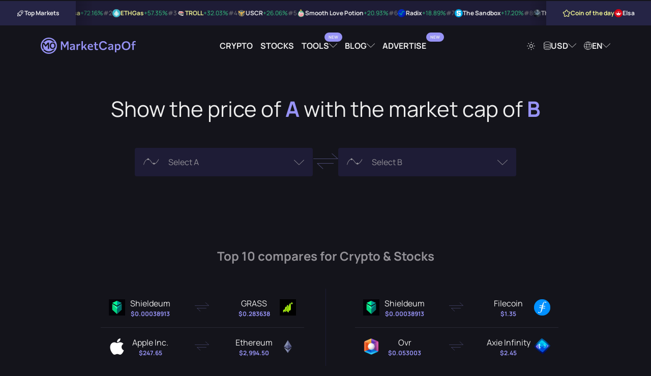

--- FILE ---
content_type: text/html; charset=UTF-8
request_url: https://marketcapof.com/
body_size: 10741
content:
<!DOCTYPE html>
<html lang="en" data-theme="theme-dark">
<head>
    <meta charset="UTF-8">
    <title>MarketCapOf | Crypto & Stocks Market Cap Calculator</title>
    <script type="3bc20c570c795ad6bb35d169-text/javascript">
        (function() {
            var theme = document.documentElement.getAttribute("data-theme");
            if (!theme) {
                theme = document.cookie.match(/(?:^|; )theme=([^;]+)/);
                theme = theme ? theme[1] : "theme-dark";
                document.documentElement.setAttribute("data-theme", theme);
            }
        })();
    </script>
            <meta id="page_meta_description" name="description" content="Compare cryptocurrencies and stocks by market capitalization and find out their potential prices as well as other important stats.">
                <link rel="canonical" href="https://marketcapof.com/">
                <link rel="alternate" hreflang="de" href="https://marketcapof.com/de/"/>
            <link rel="alternate" hreflang="el" href="https://marketcapof.com/el/"/>
            <link rel="alternate" hreflang="en" href="https://marketcapof.com/"/>
            <link rel="alternate" hreflang="es" href="https://marketcapof.com/es/"/>
            <link rel="alternate" hreflang="fr" href="https://marketcapof.com/fr/"/>
            <link rel="alternate" hreflang="hi" href="https://marketcapof.com/hi/"/>
            <link rel="alternate" hreflang="hu" href="https://marketcapof.com/hu/"/>
            <link rel="alternate" hreflang="id" href="https://marketcapof.com/id/"/>
            <link rel="alternate" hreflang="it" href="https://marketcapof.com/it/"/>
            <link rel="alternate" hreflang="ja" href="https://marketcapof.com/ja/"/>
            <link rel="alternate" hreflang="ko" href="https://marketcapof.com/ko/"/>
            <link rel="alternate" hreflang="ms" href="https://marketcapof.com/ms/"/>
            <link rel="alternate" hreflang="nl" href="https://marketcapof.com/nl/"/>
            <link rel="alternate" hreflang="no" href="https://marketcapof.com/no/"/>
            <link rel="alternate" hreflang="pl" href="https://marketcapof.com/pl/"/>
            <link rel="alternate" hreflang="pt" href="https://marketcapof.com/pt/"/>
            <link rel="alternate" hreflang="ro" href="https://marketcapof.com/ro/"/>
            <link rel="alternate" hreflang="ru" href="https://marketcapof.com/ru/"/>
            <link rel="alternate" hreflang="sv" href="https://marketcapof.com/sv/"/>
            <link rel="alternate" hreflang="th" href="https://marketcapof.com/th/"/>
            <link rel="alternate" hreflang="tr" href="https://marketcapof.com/tr/"/>
            <link rel="alternate" hreflang="vi" href="https://marketcapof.com/vi/"/>
            <link rel="alternate" hreflang="x-default" href="https://marketcapof.com/"/>
        <meta id="page_meta_og_title" property="og:title" content="MarketCapOf | Crypto & Stocks Market Cap Calculator">
            <meta id="page_meta_og_description" property="og:description" content="Compare cryptocurrencies and stocks by market capitalization and find out their potential prices as well as other important stats.">
        <meta property="og:image" content="https://marketcapof.com/assets/images/marketcapof-cover.jpg">
    <meta property="og:image:type" content="image/png" data-rh="true">
    <meta property="og:image:width" content="800" data-rh="true">
    <meta property="og:image:height" content="418" data-rh="true">
    <meta property="og:site_name" content="MarketCapOf">
    <meta property="og:type" content="website">
    <meta name="twitter:card" content="summary_large_image">
    <meta name="twitter:site" content="@MarketCapOf">
    <meta name="twitter:creator" content="@MarketCapOf">
    <meta id="page_meta_og_url" property="og:url" content="https://marketcapof.com/">
    <base href="https://marketcapof.com/">
    <link rel="preconnect" href="https://cdn.marketcapof.com" />
    <link rel="preconnect" href="https://cdn-cookieyes.com" />
    <link rel="preload" href="/assets/fonts/manrope/manrope-v13-latin-regular.woff2" as="font" type="font/woff2">
    <link rel="preload" href="/assets/fonts/manrope/manrope-v13-latin-700.woff2" as="font" type="font/woff2">
    <link rel="preload" href="/assets/fonts/icons/fonts/icons.woff2" as="font" type="font/woff2">
    <link rel="preload" href="assets/css/style.css" as="style" />
    <meta name="color-scheme" content="dark light">
    <meta name="viewport" content="width=device-width, initial-scale=1, shrink-to-fit=no, viewport-fit=cover">
    <link rel="icon shortcut" href="assets/images/favicon.png" type="image/png">
    <link rel="apple-touch-icon" href="assets/images/favicon.png">
    <link rel="stylesheet" href="assets/css/style.css?v=1.3" type="text/css"/>
    <script id="cookieyes" type="3bc20c570c795ad6bb35d169-text/javascript" src="https://cdn-cookieyes.com/client_data/42f63a18997f55143ade6f6e/script.js"></script>
<!--    <script async src="assets/js/prebid.js?ver=1.23a"></script>-->
    <script type="3bc20c570c795ad6bb35d169-text/javascript">
        (function() {
            const script = document.createElement('script');
            script.src = 'https://cdn.adx.ws/scripts/loader.js?timestamp=' + new Date().getTime();
            script.async = true;
            document.head.appendChild(script);
        })();
    </script>
    <!-- Google Tag Manager -->
    <script type="3bc20c570c795ad6bb35d169-text/javascript">(function(w,d,s,l,i){w[l]=w[l]||[];w[l].push({'gtm.start':
                new Date().getTime(),event:'gtm.js'});var f=d.getElementsByTagName(s)[0],
            j=d.createElement(s),dl=l!='dataLayer'?'&l='+l:'';j.async=true;j.src=
            'https://www.googletagmanager.com/gtm.js?id='+i+dl;f.parentNode.insertBefore(j,f);
        })(window,document,'script','dataLayer','GTM-NQQBZVV');</script>
    <!-- End Google Tag Manager -->
<!--    <script type="text/javascript">-->
<!--        function renderAllAdUnits() {-->
<!--            var winners=pbjs.getHighestCpmBids();-->
<!--            for (var i = 0; i < winners.length; i++) {-->
<!--                renderOne(winners[i]);-->
<!--            }-->
<!--        }-->
<!--        function renderOne(winningBid) {-->
<!--            if (winningBid && winningBid.adId) {-->
<!--                var div = document.getElementById(winningBid.adUnitCode);-->
<!--                if (div) {-->
<!--                    const iframe = document.createElement('iframe');-->
<!--                    iframe.scrolling = 'no';-->
<!--                    iframe.frameBorder = '0';-->
<!--                    iframe.marginHeight = '0';-->
<!--                    iframe.marginHeight = '0';-->
<!--                    iframe.name = `prebid_ads_iframe_${winningBid.adUnitCode}`;-->
<!--                    iframe.title = '3rd party ad content';-->
<!--                    iframe.sandbox.add(-->
<!--                        'allow-forms',-->
<!--                        'allow-popups',-->
<!--                        'allow-popups-to-escape-sandbox',-->
<!--                        'allow-same-origin',-->
<!--                        'allow-scripts',-->
<!--                        'allow-top-navigation-by-user-activation'-->
<!--                    );-->
<!--                    iframe.setAttribute('aria-label', 'Advertisment');-->
<!--                    iframe.style.setProperty('border', '0');-->
<!--                    iframe.style.setProperty('margin', '0');-->
<!--                    iframe.style.setProperty('overflow', 'hidden');-->
<!--                    div.innerHTML = "";-->
<!--                    div.appendChild(iframe);-->
<!--                    const iframeDoc = iframe.contentWindow.document;-->
<!--                    const normalizeCss = `/*! normalize.css v8.0.1 | MIT License | github.com/necolas/normalize.css */button,hr,input{overflow:visible}progress,sub,sup{vertical-align:baseline}[type=checkbox],[type=radio],legend{box-sizing:border-box;padding:0}html{line-height:1.15;-webkit-text-size-adjust:100%}body{margin:0}details,main{display:block}h1{font-size:2em;margin:.67em 0}hr{box-sizing:content-box;height:0}code,kbd,pre,samp{font-family:monospace,monospace;font-size:1em}a{background-color:transparent}abbr[title]{border-bottom:none;text-decoration:underline;text-decoration:underline dotted}b,strong{font-weight:bolder}small{font-size:80%}sub,sup{font-size:75%;line-height:0;position:relative}sub{bottom:-.25em}sup{top:-.5em}img{border-style:none}button,input,optgroup,select,textarea{font-family:inherit;font-size:100%;line-height:1.15;margin:0}button,select{text-transform:none}[type=button],[type=reset],[type=submit],button{-webkit-appearance:button}[type=button]::-moz-focus-inner,[type=reset]::-moz-focus-inner,[type=submit]::-moz-focus-inner,button::-moz-focus-inner{border-style:none;padding:0}[type=button]:-moz-focusring,[type=reset]:-moz-focusring,[type=submit]:-moz-focusring,button:-moz-focusring{outline:ButtonText dotted 1px}fieldset{padding:.35em .75em .625em}legend{color:inherit;display:table;max-width:100%;white-space:normal}textarea{overflow:auto}[type=number]::-webkit-inner-spin-button,[type=number]::-webkit-outer-spin-button{height:auto}[type=search]{-webkit-appearance:textfield;outline-offset:-2px}[type=search]::-webkit-search-decoration{-webkit-appearance:none}::-webkit-file-upload-button{-webkit-appearance:button;font:inherit}summary{display:list-item}[hidden],template{display:none}`;-->
<!--                    pbjs.renderAd(iframeDoc, winningBid.adId);-->
<!--                    setTimeout(() => {-->
<!--                        try {-->
<!--                            const iframeStyle = iframeDoc.createElement('style');-->
<!--                            iframeStyle.appendChild(iframeDoc.createTextNode(normalizeCss));-->
<!--                            iframeDoc.head.appendChild(iframeStyle);-->
<!--                        } catch (e) {-->
<!--                            console.warn("Failed to append style:", e);-->
<!--                        }-->
<!--                    }, 50);-->
<!--                }-->
<!--            }-->
<!--        }-->
<!---->
<!--        var pbjs = pbjs || {};-->
<!--        pbjs.que = pbjs.que || [];-->
<!--        function pbjsexec(){-->
<!--            const isMobile = window.innerWidth < 768;-->
<!--            const hypelab_header_bidder_logic = isMobile-->
<!--                ? {-->
<!--                    bidder: 'hypelab',-->
<!--                    labelAny: ['hypelab_mobile'],-->
<!--                    params: {-->
<!--                        property_slug: 'afc9821675',-->
<!--                        placement_slug: '998176304b'-->
<!--                    }-->
<!--                }-->
<!--                : {-->
<!--                    bidder: 'hypelab',-->
<!--                    labelAny: ['hypelab_desktop'],-->
<!--                    params: {-->
<!--                        property_slug: 'afc9821675',-->
<!--                        placement_slug: '335ccb733e'-->
<!--                    }-->
<!--                };-->
<!--            const hypelab_bottom_bidder_logic = isMobile-->
<!--                ? {-->
<!--                    bidder: 'hypelab',-->
<!--                    labelAny: ['hypelab_mobile'],-->
<!--                    params: {-->
<!--                        property_slug: 'afc9821675',-->
<!--                        placement_slug: '86eee6dae4'-->
<!--                    }-->
<!--                }-->
<!--                : {-->
<!--                    bidder: 'hypelab',-->
<!--                    labelAny: ['hypelab_desktop'],-->
<!--                    params: {-->
<!--                        property_slug: 'afc9821675',-->
<!--                        placement_slug: '6918e6da39'-->
<!--                    }-->
<!--                }  ;-->
<!--            pbjs.que.push(function() {-->
<!--                pbjs.addAdUnits([-->
<!--                    {-->
<!--                        code: 'sevio-5d0ad807-f974-4620-9068-b06a6cab5680',-->
<!--                        mediaTypes: {-->
<!--                            banner: {-->
<!--                                sizes: [[970, 90], [728, 90], [320, 100]],-->
<!--                                sizeConfig: [-->
<!--                                    { minViewPort: [0, 0], sizes: [[320, 100]]},-->
<!--                                    { minViewPort: [768, 0], sizes: isMobile ? [[320, 100]] : [[728, 90]] },-->
<!--                                    { minViewPort: [1200, 0], sizes: [[970, 90],[728, 90]] },-->
<!--                                    { minViewPort: [1600, 0], sizes: [[970, 90], [728, 90]] }-->
<!--                                ],-->
<!--                            }-->
<!--                        },-->
<!--                        bids: [-->
<!--                            // {-->
<!--                            //     bidder: 'coinzilla',-->
<!--                            //     params: {-->
<!--                            //         placementId: "227618d271541baa988"-->
<!--                            //     }-->
<!--                            // },-->
<!--                            {-->
<!--                                bidder: 'sevio',-->
<!--                                params: {-->
<!--                                    zone: '5d0ad807-f974-4620-9068-b06a6cab5680'-->
<!--                                }-->
<!--                            },-->
<!--                            {-->
<!--                                bidder: 'adf',-->
<!--                                params: {-->
<!--                                    mid: 2011062-->
<!--                                }-->
<!--                            }, {-->
<!--                                bidder: 'amx',-->
<!--                                params: {-->
<!--                                    tagId: 'oPnGfJ7Ql'-->
<!--                                }-->
<!--                            }, {-->
<!--                                bidder: 'equativ',-->
<!--                                params: {-->
<!--                                    networkId: 5033,-->
<!--                                }-->
<!--                            }-->
<!--                            ,{-->
<!--                                bidder: 'pubmatic',-->
<!--                                params: {-->
<!--                                    publisherId: '164776',-->
<!--                                }-->
<!--                            }, {-->
<!--                                bidder: 'adyoulike',-->
<!--                                params: {-->
<!--                                    placement: '1326141f55297267f39205c209244679'-->
<!--                                }-->
<!--                            },-->
<!--                            hypelab_header_bidder_logic-->
<!--                        ]-->
<!--                    },-->
<!--                    // {-->
<!--                    //     code: 'sevio-6bfdf0c9-e12f-4b44-b755-ca2b18a3c350',-->
<!--                    //     mediaTypes: {-->
<!--                    //         banner: {-->
<!--                    //             sizes: [[728, 90], [970, 90], [320, 100]],-->
<!--                    //             sizeConfig: [-->
<!--                    //                 { minViewPort: [0, 0], sizes: [[320, 100]]},-->
<!--                    //                 { minViewPort: [768, 0], sizes: isMobile ? [[320, 100]] : [[728, 90]] },-->
<!--                    //                 { minViewPort: [1200, 0], sizes: [[728, 90],[970, 90]] },-->
<!--                    //                 { minViewPort: [1600, 0], sizes: [[728, 90],[970, 90]] }-->
<!--                    //             ],-->
<!--                    //         }-->
<!--                    //     },-->
<!--                    //     bids: [-->
<!--                    //         // {-->
<!--                    //         //     bidder: 'coinzilla',-->
<!--                    //         //     params: {-->
<!--                    //         //         placementId: "227618d271541baa988"-->
<!--                    //         //     }-->
<!--                    //         // },-->
<!--                    //         {-->
<!--                    //             bidder: 'sevio',-->
<!--                    //             params: {-->
<!--                    //                 zone: '6bfdf0c9-e12f-4b44-b755-ca2b18a3c350'-->
<!--                    //             }-->
<!--                    //         },-->
<!--                    //         {-->
<!--                    //             bidder: 'adf',-->
<!--                    //             params: {-->
<!--                    //                 mid: 2011062-->
<!--                    //             }-->
<!--                    //         }, {-->
<!--                    //             bidder: 'amx',-->
<!--                    //             params: {-->
<!--                    //                 tagId: 'oPnGfJ7Ql'-->
<!--                    //             }-->
<!--                    //         }, {-->
<!--                    //             bidder: 'equativ',-->
<!--                    //             params: {-->
<!--                    //                 networkId: 5033,-->
<!--                    //             }-->
<!--                    //         }-->
<!--                    //         ,{-->
<!--                    //             bidder: 'pubmatic',-->
<!--                    //             params: {-->
<!--                    //                 publisherId: '164776',-->
<!--                    //             }-->
<!--                    //         }, {-->
<!--                    //             bidder: 'adyoulike',-->
<!--                    //             params: {-->
<!--                    //                 placement: '1326141f55297267f39205c209244679'-->
<!--                    //             }-->
<!--                    //         },-->
<!--                    //         hypelab_bottom_bidder_logic-->
<!--                    //     ]-->
<!--                    // },-->
<!--                    {-->
<!--                        code: 'sevio-628a09d5-d62a-4165-a022-19b1ff514186',-->
<!--                        mediaTypes: {-->
<!--                            banner: {-->
<!--                                sizes: [[300, 250],[320,100]]-->
<!--                            }-->
<!--                        },-->
<!--                        bids: [-->
<!--                            // {-->
<!--                            //     bidder: 'coinzilla',-->
<!--                            //     params: {-->
<!--                            //         placementId: "227618d271541baa988"-->
<!--                            //     }-->
<!--                            // },-->
<!--                            {-->
<!--                                bidder: 'sevio',-->
<!--                                params: {-->
<!--                                    zone: '628a09d5-d62a-4165-a022-19b1ff514186'-->
<!--                                }-->
<!--                            },-->
<!--                            {-->
<!--                                bidder: 'adf',-->
<!--                                params: {-->
<!--                                    mid: 2134438-->
<!--                                }-->
<!--                            }, {-->
<!--                                bidder: 'amx',-->
<!--                                params: {-->
<!--                                    tagId: 'oPnGfJ7Ql'-->
<!--                                }-->
<!--                            }, {-->
<!--                                bidder: 'equativ',-->
<!--                                params: {-->
<!--                                    networkId: 5033,-->
<!--                                }-->
<!--                            }-->
<!--                            ,{-->
<!--                                bidder: 'pubmatic',-->
<!--                                params: {-->
<!--                                    publisherId: '164776',-->
<!--                                }-->
<!--                            }, {-->
<!--                                bidder: 'adyoulike',-->
<!--                                params: {-->
<!--                                    placement: '1326141f55297267f39205c209244679'-->
<!--                                }-->
<!--                            },-->
<!--                            {-->
<!--                                bidder: 'hypelab',-->
<!--                                params: {-->
<!--                                    property_slug: 'afc9821675',-->
<!--                                    placement_slug: '286648bfe7'-->
<!--                                }-->
<!--                            }-->
<!--                        ]-->
<!--                    },-->
<!--                ]);-->
<!--                pbjs.bidderSettings = {-->
<!--                    equativ: {-->
<!--                        storageAllowed: true,-->
<!--                    },-->
<!--                    amx: {-->
<!--                        storageAllowed: true,-->
<!--                    },-->
<!--                };-->
<!--                pbjs.setConfig({-->
<!--                    consentManagement: {-->
<!--                        gdpr: {-->
<!--                            cmpApi: 'iab',-->
<!--                            timeout: 10000,-->
<!--                            actionTimeout: 10000,-->
<!--                            defaultGdprScope: false-->
<!--                        }-->
<!--                    },-->
<!--                    userSync: {-->
<!--                        userIds: [-->
<!--                            {-->
<!--                                name: 'id5Id',-->
<!--                                params: {-->
<!--                                    partner: 1741,-->
<!--                                    externalModuleUrl: "https://cdn.id5-sync.com/api/1.0/id5PrebidModule.js"-->
<!--                                },-->
<!--                                storage: {-->
<!--                                    type: 'html5',-->
<!--                                    name: 'id5id',-->
<!--                                    expires: 90,-->
<!--                                    refreshInSeconds: 7200-->
<!--                                },-->
<!--                            },-->
<!--                            {-->
<!--                                name: "amxId",-->
<!--                                storage: {-->
<!--                                    name: "amxId",-->
<!--                                    type: "html5",-->
<!--                                    expires: 14,-->
<!--                                },-->
<!--                                params: {-->
<!--                                    tagId: "6gJ1cVPXy",-->
<!--                                },-->
<!--                            },-->
<!--                            {-->
<!--                                name: "pubmaticId",-->
<!--                                params: {-->
<!--                                    publisherId: 164776-->
<!--                                },-->
<!--                                storage: {-->
<!--                                    name: "pubmaticId",-->
<!--                                    type: "html5",-->
<!--                                    expires: 30,-->
<!--                                    refreshInSeconds: 86400-->
<!--                                },-->
<!--                            },-->
<!--                            {-->
<!--                                name: "criteo",-->
<!--                            },-->
<!--                            {-->
<!--                                name: "sharedId",-->
<!--                                storage: {-->
<!--                                    name: "_sharedID",-->
<!--                                    type: "cookie",-->
<!--                                    expires: 30,-->
<!--                                },-->
<!--                            },-->
<!--                            {-->
<!--                                name: 'pairId',-->
<!--                                params: {-->
<!--                                    liveramp: {-->
<!--                                        storageKey: '_lr_pairId'-->
<!--                                    }-->
<!--                                },-->
<!--                            }-->
<!--                        ],-->
<!--                        filterSettings: {-->
<!--                            iframe: {-->
<!--                                bidders: '*',-->
<!--                                filter: 'include'-->
<!--                            },-->
<!--                            image: {-->
<!--                                bidders: '*',-->
<!--                                filter: 'include'-->
<!--                            }-->
<!--                        }-->
<!--                    },-->
<!--                    schain: {-->
<!--                        validation: "strict",-->
<!--                        config: {-->
<!--                            ver: "1.0",-->
<!--                            complete: 1,-->
<!--                            nodes: [-->
<!--                                {-->
<!--                                    asi: "sevio.com",-->
<!--                                    sid: "510f8f3e-1af3-445d-894b-232dbe93c65d",-->
<!--                                    hp: 1-->
<!--                                }-->
<!--                            ]-->
<!--                        }-->
<!--                    },-->
<!--                    sizeConfig: [-->
<!--                        {-->
<!--                            mediaQuery: '(min-width: 768px)',-->
<!--                            sizesSupported: [[728, 90]],-->
<!--                            labels: ['hypelab_desktop']-->
<!--                        }, {-->
<!--                            mediaQuery: '(min-width: 0px) and (max-width: 767px)',-->
<!--                            sizesSupported: [[320, 100]],-->
<!--                            labels: ['hypelab_mobile']-->
<!--                        }-->
<!--                    ],-->
<!--                    useBidCache: true,-->
<!--                    eventHistoryTTL: 300,-->
<!--                    enableTIDs: true-->
<!--                });-->
<!--                pbjs.requestBids({-->
<!--                    timeout: 2000,-->
<!--                    labels: ["hypelab_desktop","hypelab_mobile"],-->
<!--                    bidsBackHandler: renderAllAdUnits-->
<!--                });-->
<!--            });-->
<!--        }-->
<!--        pbjsexec();-->
<!--    </script>-->
<!--    <script async src="https://securepubads.g.doubleclick.net/tag/js/gpt.js" crossorigin="anonymous"></script>-->
<!--    <script>-->
<!--        window.googletag = window.googletag || {cmd: []};-->
<!--        googletag.cmd.push(function() {-->
<!--            googletag.defineSlot('/21773892133/marketcapof', [[960, 90], [970, 66], [950, 90], [930, 180], [728, 90], [320, 100], [970, 90], [320, 50]], 'div-gpt-ad-1761035361546-0').addService(googletag.pubads());-->
<!--            googletag.pubads().enableSingleRequest();-->
<!--            googletag.enableServices();-->
<!--        });-->
<!--    </script>-->
<!--    <script>-->
<!--        window.googletag = window.googletag || {cmd: []};-->
<!--        googletag.cmd.push(function() {-->
<!--            googletag.defineSlot('/21773892133/marketcapof', [[960, 90], [970, 66], [950, 90], [930, 180], [728, 90], [320, 100], [970, 90], [320, 50]], 'div-gpt-ad-1761035361546-1').addService(googletag.pubads());-->
<!--            googletag.pubads().enableSingleRequest();-->
<!--            googletag.enableServices();-->
<!--        });-->
<!--    </script>-->
    <script src="https://analytics.ahrefs.com/analytics.js" data-key="fAtw09Z7+MhMQGtODcmKlw" async type="3bc20c570c795ad6bb35d169-text/javascript"></script>
</head>

<!--<script>-->
<!--var script = document.createElement('script');-->
<!--script.src = 'assets/js/loader.js?rand=' + Math.random().toString(36).substring(2);-->
<!--document.head.appendChild(script);-->
<!--</script>-->

<body class="theme-dark">
<!-- Google Tag Manager (noscript) -->
<noscript><iframe src="https://www.googletagmanager.com/ns.html?id=GTM-NQQBZVV" height="0" width="0" style="display:none;visibility:hidden"></iframe></noscript>
<!-- End Google Tag Manager (noscript) --><div id="wrap__loading"></div>
<section class="header-centered-spot">
    <div class="container">
        <div style="max-width: 980px; width: 100%; display: flex; justify-content: center; height: auto !important;  margin:0 auto;">
            <div class="sevioads" data-zone="5d0ad807-f974-4620-9068-b06a6cab5680"></div>
        </div>
    </div>
</section>
<script type="3bc20c570c795ad6bb35d169-text/javascript">
    window.sevioads = window.sevioads || [];
    var sevioads_preferences = [];
    sevioads_preferences[0] = {};
    sevioads_preferences[0].zone = "5d0ad807-f974-4620-9068-b06a6cab5680";
    sevioads_preferences[0].adType = "banner";
    sevioads_preferences[0].inventoryId = "2787184a-c894-4102-9162-c26cf2941e81";
    sevioads_preferences[0].accountId = "a5e14392-de23-41ce-9b46-5e59d2cf8121";
    sevioads.push(sevioads_preferences);
</script><div class="hypebar">
    <div class="hypebar-aside left">
        <div class="title-wrapper">
            <div class="icon icon-rocket"></div>
            <span class="title">Top Markets</span>
        </div>
    </div>
    <div class="hypebar-markets">
                    <div class="hypebar-markets-item">
                <a href="/crypto/elsa/" class="navigate">
                    <span class="rating">#1</span>
                    <img src="https://cdn.marketcapof.com/images/elsa.png" class="image" alt="Elsa" width="16" height="16"/>
                    <span class="name">Elsa</span>
                                        <span class="value increase">+72.16%</span>
                </a>
            </div>
                    <div class="hypebar-markets-item">
                <a href="/crypto/ethgas-2/" class="navigate">
                    <span class="rating">#2</span>
                    <img src="https://cdn.marketcapof.com/images/ethgas-2.png" class="image" alt="ETHGas" width="16" height="16"/>
                    <span class="name">ETHGas</span>
                                        <span class="value increase">+57.35%</span>
                </a>
            </div>
                    <div class="hypebar-markets-item">
                <a href="/crypto/troll-2/" class="navigate">
                    <span class="rating">#3</span>
                    <img src="https://cdn.marketcapof.com/images/troll-2.png" class="image" alt="TROLL" width="16" height="16"/>
                    <span class="name">TROLL</span>
                                        <span class="value increase">+32.03%</span>
                </a>
            </div>
                    <div class="hypebar-markets-item">
                <a href="/crypto/uscr/" class="navigate">
                    <span class="rating">#4</span>
                    <img src="https://cdn.marketcapof.com/images/uscr.png" class="image" alt="USCR" width="16" height="16"/>
                    <span class="name">USCR</span>
                                        <span class="value increase">+26.06%</span>
                </a>
            </div>
                    <div class="hypebar-markets-item">
                <a href="/crypto/smooth-love-potion/" class="navigate">
                    <span class="rating">#5</span>
                    <img src="https://cdn.marketcapof.com/images/smooth-love-potion.png" class="image" alt="Smooth Love Potion" width="16" height="16"/>
                    <span class="name">Smooth Love Potion</span>
                                        <span class="value increase">+20.93%</span>
                </a>
            </div>
                    <div class="hypebar-markets-item">
                <a href="/crypto/radix/" class="navigate">
                    <span class="rating">#6</span>
                    <img src="https://cdn.marketcapof.com/images/radix.png" class="image" alt="Radix" width="16" height="16"/>
                    <span class="name">Radix</span>
                                        <span class="value increase">+18.89%</span>
                </a>
            </div>
                    <div class="hypebar-markets-item">
                <a href="/crypto/the-sandbox/" class="navigate">
                    <span class="rating">#7</span>
                    <img src="https://cdn.marketcapof.com/images/the-sandbox.png" class="image" alt="The Sandbox" width="16" height="16"/>
                    <span class="name">The Sandbox</span>
                                        <span class="value increase">+17.20%</span>
                </a>
            </div>
                    <div class="hypebar-markets-item">
                <a href="/crypto/the-white-whale/" class="navigate">
                    <span class="rating">#8</span>
                    <img src="https://cdn.marketcapof.com/images/the-white-whale.png" class="image" alt="The White Whale" width="16" height="16"/>
                    <span class="name">The White Whale</span>
                                        <span class="value increase">+15.60%</span>
                </a>
            </div>
                    <div class="hypebar-markets-item">
                <a href="/crypto/aura-on-sol/" class="navigate">
                    <span class="rating">#9</span>
                    <img src="https://cdn.marketcapof.com/images/aura-on-sol.png" class="image" alt="aura" width="16" height="16"/>
                    <span class="name">aura</span>
                                        <span class="value increase">+11.04%</span>
                </a>
            </div>
                    <div class="hypebar-markets-item">
                <a href="/crypto/xyo-network/" class="navigate">
                    <span class="rating">#10</span>
                    <img src="https://cdn.marketcapof.com/images/xyo-network.png" class="image" alt="XYO Network" width="16" height="16"/>
                    <span class="name">XYO Network</span>
                                        <span class="value increase">+10.90%</span>
                </a>
            </div>
            </div>
    <div class="hypebar-aside right">
        <div class="title-wrapper special">
            <span class="icon icon-star"></span>
            <span class="title">Coin of the day</span>
        </div>
        <div class="coin">
            <a href="/crypto/elsa/" class="navigate">
            <img src="https://cdn.marketcapof.com/images/elsa.png" class="image"
                 alt="Elsa" width="16" height="16"/>
            <span>Elsa</span>
            </a>
        </div>
    </div>
</div>
<!--<div id="sponsored-header" class="sponsored-header"></div>-->
<script id="template__sponsored-header" type="text/html">
<!--    <div style="max-width: 970px; width: 100%; display: flex; height: 100px !important; overflow: hidden; justify-content: center; align-items: center;">-->
<!--        <div id="sevio-5d0ad807-f974-4620-9068-b06a6cab5680"></div>-->
<!--    </div>-->
</script>
<header class="header-wrapper" id="main-header">
    <div class="container full-width">
        <div class="logo-wrapper">
            <a href="/" aria-label="Marketcapof">
                <div class="logo"></div>
            </a>
        </div>
        <div class="navigation-wrapper desktop-navigation">
            <ul class="navigation">
                <li class="nav-item"><a href="/crypto/"
                                        class="nav-link navigate">Crypto</a></li>
                <li class="nav-item"><a href="/stocks/"
                                        class="nav-link navigate">Stocks</a></li>
                <li class="nav-item dropdown-container dropdown-container-header">
                    <a href="#" class="nav-link dropdown has-label-dropdown" rel="noopener nofollow" data-label="New">
                        Tools                    </a>
                    <div class="dropdown-wrapper dropdown-wrapper-columns">
                        <div class="dropdown-wrapper-center">
                            <ul class="navigation">
                                <li class="nav-item">
                                    <a href="/roi-calculator/"
                                       class="nav-link">
                                        <span class="icon icon-badge-percent"></span>
                                        ROI Calculator</a>
                                    <span class="description">Compare which coin was most profitable to invest.</span>
                                </li>
                                <li class="nav-item">
                                    <a href="/crypto-calculator/"
                                       class="nav-link  has-label" data-label="New">
                                        <span class="icon icon-calculator"></span>
                                        Crypto Profit Calculator                                    </a>
                                    <span class="description">Quick profit estimates for your crypto trades.</span>
                                </li>
                            </ul>
                        </div>
                    </div>
                </li>

                <li class="nav-item dropdown-container dropdown-container-header">
                    <a href="#" class="nav-link dropdown" rel="noopener nofollow">
                        Blog                    </a>
                    <div class="dropdown-wrapper dropdown-wrapper-columns">
                        <div class="dropdown-wrapper-left">
                            <h6 class="title">Article Categories</h6>
                            <ul class="navigation">
                                <li class="nav-item">
                                    <a href="https://marketcapof.com/blog/"
                                       class="nav-link">Latest News</a>
                                </li>
                                <li class="nav-item">
                                    <a href="https://marketcapof.com/blog/category/markets/"
                                       class="nav-link">Markets</a>
                                </li>
                                <li class="nav-item">
                                    <a href="https://marketcapof.com/blog/category/finance/"
                                       class="nav-link">Finance</a>
                                </li>
                                <li class="nav-item">
                                    <a href="https://marketcapof.com/blog/category/technology/"
                                       class="nav-link">Technology</a>
                                </li>
                                <li class="nav-item">
                                    <a href="https://marketcapof.com/blog/category/learn/"
                                       class="nav-link">Learn</a>
                                </li>
                            </ul>
                        </div>
                        <div class="dropdown-wrapper-right">
                            <h6 class="title">Featured Post</h6>
                            <div class="post">
                                <div class="post-image">
                                    <a href="https://marketcapof.com/blog/crypto-market-cap/">
                                        <img src="assets/images/blog/what-is-market-cap-in-crypto-v1.png" alt=""
                                             width="1024" height="1024">
                                    </a>
                                </div>
                                <div class="post-wrapper">
                                    <a href="https://marketcapof.com/blog/crypto-market-cap/" class="post-title">
                                        <h2 class="post-title-element">Crypto Market Cap Explained: What It Is and Why It Matters</h2>
                                    </a>
                                    <a href="https://marketcapof.com/blog/crypto-market-cap/"
                                       class="post-share-link">
                                        Read More                                        <span class="icon icon-arrow-right"></span>
                                    </a>
                                </div>
                            </div>
                        </div>
                    </div>
                </li>
                <li class="nav-item"><a target="_blank" href="https://advertise.marketcapof.com" class="nav-link has-label" data-label="New">Advertise</a></li>
            </ul>
        </div>
        <div class="settings-wrapper desktop-navigation">
            <ul class="navigation">
                <li class="nav-item">
                    <a href="#" class="nav-link theme-switch" rel="noopener nofollow"><span
                                class="icon icon-sun"></span></a>
                </li>
                <li class="nav-item dropdown-container">
                    <a href="#" class="nav-link dropdown search-action load-data" data-loaded="0"
                       rel="noopener nofollow"><span class="icon icon-currency"></span> <span
                                class="selection--currency">USD</span></a>
                    <div class="dropdown-wrapper">
                        <div class="input-wrapper search-input-wrapper">
                            <input type="text" class="input-control search-input search"
                                   data-target="#currencies_results" data-type="currency"
                                   placeholder="Search">
                            <span class="icon icon-search"></span>
                        </div>
                        <div class="results" id="currencies_results">
                            <div class="loading"><span class="icon icon-loading icon-pulse"></span></div>
                        </div>
                    </div>
                </li>
                <li class="nav-item dropdown-container">
                    <a href="#" class="nav-link dropdown search-action load-data" data-loaded="0"
                       rel="noopener nofollow"><span class="icon icon-language"></span> <span
                                class="selection--language" id="selected--language"
                                data-current="en">EN</span></a>
                    <div class="dropdown-wrapper">
                        <div class="input-wrapper search-input-wrapper">
                            <input type="text" class="input-control search-input search"
                                   data-target="#languages_results" data-type="language"
                                   data-uri=""
                                   placeholder="Search">
                            <span class="icon icon-search"></span>
                        </div>
                        <div class="results" id="languages_results">
                            <div class="loading"><span class="icon icon-loading icon-pulse"></span></div>
                        </div>
                    </div>
                </li>
            </ul>
        </div>
        <ul class="navigation mobile-navigation">
            <li class="nav-item">
                <a href="#" class="nav-link theme-switch" rel="noopener nofollow"><span
                            class="icon icon-sun"></span></a>
            </li>
            <li class="nav-item dropdown-container">
                <a href="#" class="nav-link dropdown menu-icon" rel="noopener nofollow" aria-label="Menu"><span
                            class="icon icon-menu-line top-line"></span><span
                            class="icon icon-menu-line bottom-line"></span></a>
                <div class="dropdown-wrapper">
                    <ul class="dropdown-menu">
                        <li class="nav-item"><a href="/crypto/"
                                                class="nav-link navigate">Crypto</a></li>
                        <li class="nav-item"><a href="/stocks/"
                                                class="nav-link navigate">Stocks</a></li>
                        <li class="nav-item dropdown-container">
                            <a href="#" class="nav-link dropdown-sub-menu" rel="noopener nofollow">
                                Tools                            </a>
                            <div class="sub-menu">
                                <div class="dropdown-wrapper-center">
                                    <ul class="navigation">
                                        <li class="nav-item">
                                            <a href="/roi-calculator/"
                                               class="nav-link">
                                                <span class="icon icon-badge-percent"></span>
                                                ROI Calculator</a>
                                            <span class="description">Compare which coin was most profitable to invest.</span>
                                        </li>
                                        <li class="nav-item">
                                            <a href="/crypto-calculator/"
                                               class="nav-link  has-label" data-label="New">
                                                <span class="icon icon-calculator"></span>
                                                Crypto Profit Calculator                                            </a>
                                            <span class="description">Quick profit estimates for your crypto trades.</span>
                                        </li>
                                    </ul>
                                </div>
                            </div>
                        </li>
                        <li class="nav-item dropdown-container">
                            <a href="#" class="nav-link dropdown-sub-menu" rel="noopener nofollow">
                                Blog                            </a>
                            <div class="sub-menu">
                                <h6 class="title">Article Categories</h6>
                                <ul class="navigation">
                                    <li class="nav-item">
                                        <a href="https://marketcapof.com/blog/"
                                           class="nav-link">Latest News</a>
                                    </li>
                                    <li class="nav-item">
                                        <a href="https://marketcapof.com/blog/category/markets/"
                                           class="nav-link">Markets</a>
                                    </li>
                                    <li class="nav-item">
                                        <a href="https://marketcapof.com/blog/category/finance/"
                                           class="nav-link">Finance</a>
                                    </li>
                                    <li class="nav-item">
                                        <a href="https://marketcapof.com/blog/category/technology/"
                                           class="nav-link">Technology</a>
                                    </li>
                                    <li class="nav-item">
                                        <a href="https://marketcapof.com/blog/category/learn/"
                                           class="nav-link">Learn</a>
                                    </li>
                                </ul>
                            </div>
                        </li>
                        <li class="nav-item"><a target="_blank" href="https://advertise.marketcapof.com" class="nav-link has-label" data-label="New">Advertise</a></li>
                    </ul>
                </div>
            </li>
        </ul>
    </div>
</header><div id="view">
    <section class="comparison-wrapper">
    <div class="container">
        <div class="wrapper">
            <div class="section-title-wrapper">
                <h1 class="title">Show the price of <span class='colored'>A</span> with the market cap of <span class='colored'>B</span></h1>
            </div>
            <div class="comparison-form-wrapper">
                <div class="comparison-input dropdown-container">
                    <div id="a_selection" class="d-flex align-center selection  ">
                        <span class="icon icon-chart icon-pre"></span>
                        <input class="input-control search-input dropdown prevent-clickable search load-data" data-loaded="0" id="a_search" data-target="#a_crypto_results" data-type="crypto" data-dropdown="#a_selection_dropdown" placeholder="Select A" />
                        <span class="icon icon-caret icon-after"></span>
                    </div>
                                        <div id="a_selected" class="hidden dropdown selection"></div>
                                        <div class="dropdown-wrapper" id="a_selection_dropdown">
                        <div class="navigation-wrapper">
                            <ul class="navigation">
                                <li class="nav-item">
                                    <a href="#" class="nav-link active tab search-action" data-search-input="#a_search" data-search-target="#a_crypto_results" data-search-type="crypto" data-target="a_crypto_tab" data-group="#a_selection_dropdown" rel="nofollow noopener">Crypto</a>
                                </li>
                                <li class="nav-item m-auto">
                                    <a href="#" class="nav-link tab search-action" data-search-input="#a_search" data-search-target="#a_contract_results" data-search-type="contract" data-target="a_contract_tab" data-group="#a_selection_dropdown" rel="nofollow noopener">Contracts</a>
                                </li>
                                <li class="nav-item">
                                    <a href="#" class="nav-link tab search-action" data-search-input="#a_search" data-search-target="#a_stock_results" data-search-type="stock" data-target="a_stock_tab" data-group="#a_selection_dropdown" rel="nofollow noopener">Stocks</a>
                                </li>
                            </ul>
                        </div>
                        <div class="sevioads" data-zone="cd2e35e9-ccbd-4ac7-aa6f-ed16dc09c0f0"></div>
<script type="3bc20c570c795ad6bb35d169-text/javascript">
    window.sevioads = window.sevioads || [];
    var sevioads_preferences = [];
    sevioads_preferences[0] = {};
    sevioads_preferences[0].zone = "cd2e35e9-ccbd-4ac7-aa6f-ed16dc09c0f0";
    sevioads_preferences[0].adType = "native";
    sevioads_preferences[0].inventoryId = "2787184a-c894-4102-9162-c26cf2941e81";
    sevioads_preferences[0].accountId = "a5e14392-de23-41ce-9b46-5e59d2cf8121";
    sevioads.push(sevioads_preferences);
</script>                        <div class="tab_wrapper active" id="a_crypto_tab">
                            <div class="results single-selection-active" id="a_crypto_results"><div class="loading"><span class="icon icon-loading icon-pulse"></span></div></div>
                        </div>
                        <div class="tab_wrapper" id="a_contract_tab">
                            <div class="results single-selection-active" id="a_contract_results"><div class="loading"><span class="icon icon-loading icon-pulse"></span></div></div>
                        </div>
                        <div class="tab_wrapper" id="a_stock_tab">
                            <div class="results single-selection-active" id="a_stock_results"><div class="loading"><span class="icon icon-loading icon-pulse"></span></div></div>
                        </div>
                    </div>
                </div>
                <div class="comparison-icon"><span class="icon icon-compare swap"></span></div>
                <div class="comparison-input dropdown-container">
                    <div id="b_selection" class="d-flex align-center selection ">
                        <span class="icon icon-chart icon-pre"></span>
                        <input class="input-control search-input dropdown prevent-clickable search load-data" data-loaded="0" id="b_search" data-target="#b_crypto_results" data-type="crypto" data-dropdown="#b_selection_dropdown" placeholder="Select B">
                        <span class="icon icon-caret icon-after"></span>
                    </div>
                                            <div id="b_selected" class="hidden dropdown selection"></div>
                                        <div class="dropdown-wrapper" id="b_selection_dropdown">
                        <div class="navigation-wrapper">
                            <ul class="navigation">
                                <li class="nav-item">
                                    <a href="#" class="nav-link active tab search-action" data-search-input="#b_search" data-search-target="#b_crypto_results" data-search-type="crypto" data-target="b_crypto_tab" data-group="#b_selection_dropdown" rel="nofollow noopener">Crypto</a>
                                </li>
                                <li class="nav-item m-auto">
                                    <a href="#" class="nav-link tab search-action" data-search-input="#b_search" data-search-target="#b_contract_results" data-search-type="contract" data-target="b_contract_tab" data-group="#b_selection_dropdown" rel="nofollow noopener">Contracts</a>
                                </li>
                                <li class="nav-item">
                                    <a href="#" class="nav-link tab search-action" data-search-input="#b_search" data-search-target="#b_stock_results" data-search-type="stock" data-target="b_stock_tab" data-group="#b_selection_dropdown" rel="nofollow noopener">Stocks</a>
                                </li>
                            </ul>
                        </div>
                        <div class="sevioads" data-zone="724081dd-6d7d-4a0f-befa-a692b2ba6ffb"></div>
<script type="3bc20c570c795ad6bb35d169-text/javascript">
    window.sevioads = window.sevioads || [];
    var sevioads_preferences = [];
    sevioads_preferences[0] = {};
    sevioads_preferences[0].zone = "724081dd-6d7d-4a0f-befa-a692b2ba6ffb";
    sevioads_preferences[0].adType = "native";
    sevioads_preferences[0].inventoryId = "2787184a-c894-4102-9162-c26cf2941e81";
    sevioads_preferences[0].accountId = "a5e14392-de23-41ce-9b46-5e59d2cf8121";
    sevioads.push(sevioads_preferences);
</script>                        <div class="multiple-selection-toggle">
                            <label class="switch">
                                <input type="checkbox" id="b_multiple_crypto_selection" class="b_multiple_selection" value="0">
                                <span class="slider"></span>
                                <span class="title" data-lang-selected="Selected">Multiple Selection?</span>
                            </label>
                        </div>
                        <div class="tab_wrapper active" id="b_crypto_tab">
                            <div class="results single-selection-active" id="b_crypto_results"><div class="loading"><span class="icon icon-loading icon-pulse"></span></div></div>
                            <div class="input-wrapper multiple-selection-button">
                                <a href="#" rel="noopener nofollow" class="button apply-multiple">Apply</a>
                            </div>
                        </div>
                        <div class="tab_wrapper" id="b_contract_tab">
                            <div class="results single-selection-active" id="b_contract_results"><div class="loading"><span class="icon icon-loading icon-pulse"></span></div></div>
                            <div class="input-wrapper multiple-selection-button">
                                <a href="#" rel="noopener nofollow" class="button apply-multiple">Apply</a>
                            </div>
                        </div>
                        <div class="tab_wrapper" id="b_stock_tab">
                            <div class="results single-selection-active" id="b_stock_results"><div class="loading"><span class="icon icon-loading icon-pulse"></span></div></div>
                            <div class="input-wrapper multiple-selection-button">
                                <a href="#" rel="noopener nofollow" class="button apply-multiple">Apply</a>
                            </div>
                        </div>
                    </div>
                </div>
            </div>
        </div>
    </div>
    <div class="container full-width">
                <div class="comparison-result-wrapper"></div>
            </div>
</section>
<section class="native-wrapper">
    <div class="container">
        <div class="sevioads" data-zone="1131e1a8-e720-4ca9-a53d-df040661941f"></div>
<script type="3bc20c570c795ad6bb35d169-text/javascript">
    window.sevioads = window.sevioads || [];
    var sevioads_preferences = [];
    sevioads_preferences[0] = {};
    sevioads_preferences[0].zone = "1131e1a8-e720-4ca9-a53d-df040661941f";
    sevioads_preferences[0].adType = "native";
    sevioads_preferences[0].inventoryId = "2787184a-c894-4102-9162-c26cf2941e81";
    sevioads_preferences[0].accountId = "a5e14392-de23-41ce-9b46-5e59d2cf8121";
    sevioads.push(sevioads_preferences);
</script>    </div>
</section>
<section class="feed-wrapper">
    <div class="container">
        <div class="section-title-wrapper">
            <h2 class="title">Top 10 compares for Crypto & Stocks</h2>
        </div>
        <div class="wrapper">
            <div class="list-wrapper">
                <ul class="navigation">
                    <li class="nav-item">
                                                <a href="/shieldeum/grass/" class="nav-link navigate">
                            <div class="item">
                                <div class="favicon-wrapper">
                                    <img data-src="https://cdn.marketcapof.com/images/shieldeum.png" alt="Shieldeum" class="favicon lazy" width="32" height="32">
                                </div>
                                <div class="details">
                                    <div class="title">Shieldeum</div>
                                    <div class="value"><span class="price">$0.00038913</span></div>
                                </div>
                            </div>
                            <div class="comparison-icon"><span class="icon icon-compare"></span></div>
                            <div class="item">
                                <div class="details">
                                    <div class="title">GRASS</div>
                                    <div class="value"><span class="price">$0.283638</span></div>
                                </div>
                                <div class="favicon-wrapper">
                                    <img data-src="https://cdn.marketcapof.com/images/grass.png" alt="GRASS" class="favicon lazy" width="32" height="32">
                                </div>
                            </div>
                        </a>
                    </li>
                                        <li class="nav-item">
                        <a href="/aapl.us/ethereum/" class="nav-link navigate">
                            <div class="item">
                                <div class="favicon-wrapper">
                                    <img data-src="https://cdn.marketcapof.com/images/AAPL.US.png" alt="Apple Inc." class="favicon lazy" width="32" height="32">
                                </div>
                                <div class="details">
                                    <div class="title">Apple Inc.</div>
                                    <div class="value"><span class="price">$247.65</span></div>
                                </div>
                            </div>
                            <div class="comparison-icon"><span class="icon icon-compare"></span></div>
                            <div class="item">
                                <div class="details">
                                    <div class="title">Ethereum</div>
                                    <div class="value"><span class="price">$2,994.50</span></div>
                                </div>
                                <div class="favicon-wrapper">
                                    <img data-src="https://cdn.marketcapof.com/images/ethereum.png" alt="Ethereum" class="favicon lazy" width="32" height="32">
                                </div>
                            </div>
                        </a>
                    </li>
                                        <li class="nav-item">
                        <a href="/solana/ethereum/" class="nav-link navigate">
                            <div class="item">
                                <div class="favicon-wrapper">
                                    <img data-src="https://cdn.marketcapof.com/images/solana.png" alt="Solana" class="favicon lazy" width="32" height="32">
                                </div>
                                <div class="details">
                                    <div class="title">Solana</div>
                                    <div class="value"><span class="price">$129.59</span></div>
                                </div>
                            </div>
                            <div class="comparison-icon"><span class="icon icon-compare"></span></div>
                            <div class="item">
                                <div class="details">
                                    <div class="title">Ethereum</div>
                                    <div class="value"><span class="price">$2,994.50</span></div>
                                </div>
                                <div class="favicon-wrapper">
                                    <img data-src="https://cdn.marketcapof.com/images/ethereum.png" alt="Ethereum" class="favicon lazy" width="32" height="32">
                                </div>
                            </div>
                        </a>
                    </li>
                                        <li class="nav-item">
                        <a href="/lcx/binancecoin/" class="nav-link navigate">
                            <div class="item">
                                <div class="favicon-wrapper">
                                    <img data-src="https://cdn.marketcapof.com/images/lcx.png" alt="LCX" class="favicon lazy" width="32" height="32">
                                </div>
                                <div class="details">
                                    <div class="title">LCX</div>
                                    <div class="value"><span class="price">$0.055972</span></div>
                                </div>
                            </div>
                            <div class="comparison-icon"><span class="icon icon-compare"></span></div>
                            <div class="item">
                                <div class="details">
                                    <div class="title">BNB</div>
                                    <div class="value"><span class="price">$889.32</span></div>
                                </div>
                                <div class="favicon-wrapper">
                                    <img data-src="https://cdn.marketcapof.com/images/binancecoin.png" alt="BNB" class="favicon lazy" width="32" height="32">
                                </div>
                            </div>
                        </a>
                    </li>
                                        <li class="nav-item">
                        <a href="/jasmycoin/cardano/" class="nav-link navigate">
                            <div class="item">
                                <div class="favicon-wrapper">
                                    <img data-src="https://cdn.marketcapof.com/images/jasmycoin.png" alt="JasmyCoin" class="favicon lazy" width="32" height="32">
                                </div>
                                <div class="details">
                                    <div class="title">JasmyCoin</div>
                                    <div class="value"><span class="price">$0.00731718</span></div>
                                </div>
                            </div>
                            <div class="comparison-icon"><span class="icon icon-compare"></span></div>
                            <div class="item">
                                <div class="details">
                                    <div class="title">Cardano</div>
                                    <div class="value"><span class="price">$0.362663</span></div>
                                </div>
                                <div class="favicon-wrapper">
                                    <img data-src="https://cdn.marketcapof.com/images/cardano.png" alt="Cardano" class="favicon lazy" width="32" height="32">
                                </div>
                            </div>
                        </a>
                    </li>
                                    </ul>
            </div>
            <div class="separator"></div>
            <div class="list-wrapper">
                <ul class="navigation">
                    <li class="nav-item">
                                                <a href="/shieldeum/filecoin/" class="nav-link navigate">
                            <div class="item">
                                <div class="favicon-wrapper">
                                    <img data-src="https://cdn.marketcapof.com/images/shieldeum.png" alt="Shieldeum" class="favicon lazy" width="32" height="32">
                                </div>
                                <div class="details">
                                    <div class="title">Shieldeum</div>
                                    <div class="value"><span class="price">$0.00038913</span></div>
                                </div>
                            </div>
                            <div class="comparison-icon"><span class="icon icon-compare"></span></div>
                            <div class="item">
                                <div class="details">
                                    <div class="title">Filecoin</div>
                                    <div class="value"><span class="price">$1.35</span></div>
                                </div>
                                <div class="favicon-wrapper">
                                    <img data-src="https://cdn.marketcapof.com/images/filecoin.png" alt="Filecoin" class="favicon lazy" width="32" height="32">
                                </div>
                            </div>
                        </a>
                    </li>
                                            <li class="nav-item">
                            <a href="/ovr/axie-infinity/" class="nav-link navigate">
                                <div class="item">
                                    <div class="favicon-wrapper">
                                        <img data-src="https://cdn.marketcapof.com/images/ovr.png" alt="Ovr" class="favicon lazy" width="32" height="32">
                                    </div>
                                    <div class="details">
                                        <div class="title">Ovr</div>
                                        <div class="value"><span class="price">$0.053003</span></div>
                                    </div>
                                </div>
                                <div class="comparison-icon"><span class="icon icon-compare"></span></div>
                                <div class="item">
                                    <div class="details">
                                        <div class="title">Axie Infinity</div>
                                        <div class="value"><span class="price">$2.45</span></div>
                                    </div>
                                    <div class="favicon-wrapper">
                                        <img data-src="https://cdn.marketcapof.com/images/axie-infinity.png" alt="Axie Infinity" class="favicon lazy" width="32" height="32">
                                    </div>
                                </div>
                            </a>
                        </li>
                                            <li class="nav-item">
                            <a href="/algorand/cardano/" class="nav-link navigate">
                                <div class="item">
                                    <div class="favicon-wrapper">
                                        <img data-src="https://cdn.marketcapof.com/images/algorand.png" alt="Algorand" class="favicon lazy" width="32" height="32">
                                    </div>
                                    <div class="details">
                                        <div class="title">Algorand</div>
                                        <div class="value"><span class="price">$0.118592</span></div>
                                    </div>
                                </div>
                                <div class="comparison-icon"><span class="icon icon-compare"></span></div>
                                <div class="item">
                                    <div class="details">
                                        <div class="title">Cardano</div>
                                        <div class="value"><span class="price">$0.362663</span></div>
                                    </div>
                                    <div class="favicon-wrapper">
                                        <img data-src="https://cdn.marketcapof.com/images/cardano.png" alt="Cardano" class="favicon lazy" width="32" height="32">
                                    </div>
                                </div>
                            </a>
                        </li>
                                            <li class="nav-item">
                            <a href="/crypto-com-chain/binancecoin/" class="nav-link navigate">
                                <div class="item">
                                    <div class="favicon-wrapper">
                                        <img data-src="https://cdn.marketcapof.com/images/crypto-com-chain.png" alt="Cronos" class="favicon lazy" width="32" height="32">
                                    </div>
                                    <div class="details">
                                        <div class="title">Cronos</div>
                                        <div class="value"><span class="price">$0.092148</span></div>
                                    </div>
                                </div>
                                <div class="comparison-icon"><span class="icon icon-compare"></span></div>
                                <div class="item">
                                    <div class="details">
                                        <div class="title">BNB</div>
                                        <div class="value"><span class="price">$889.32</span></div>
                                    </div>
                                    <div class="favicon-wrapper">
                                        <img data-src="https://cdn.marketcapof.com/images/binancecoin.png" alt="BNB" class="favicon lazy" width="32" height="32">
                                    </div>
                                </div>
                            </a>
                        </li>
                                            <li class="nav-item">
                            <a href="/cosmos/ethereum/" class="nav-link navigate">
                                <div class="item">
                                    <div class="favicon-wrapper">
                                        <img data-src="https://cdn.marketcapof.com/images/cosmos.png" alt="Cosmos Hub" class="favicon lazy" width="32" height="32">
                                    </div>
                                    <div class="details">
                                        <div class="title">Cosmos Hub</div>
                                        <div class="value"><span class="price">$2.37</span></div>
                                    </div>
                                </div>
                                <div class="comparison-icon"><span class="icon icon-compare"></span></div>
                                <div class="item">
                                    <div class="details">
                                        <div class="title">Ethereum</div>
                                        <div class="value"><span class="price">$2,994.50</span></div>
                                    </div>
                                    <div class="favicon-wrapper">
                                        <img data-src="https://cdn.marketcapof.com/images/ethereum.png" alt="Ethereum" class="favicon lazy" width="32" height="32">
                                    </div>
                                </div>
                            </a>
                        </li>
                                    </ul>
            </div>
        </div>
    </div>
</section>
<section class="footer-centered-spot">
    <div class="container">
        <div style="max-width: 980px; width: 100%; display: flex; height: 100px !important; overflow: hidden; justify-content: center; align-items: center;">
            <div class="sevioads" data-zone="6bfdf0c9-e12f-4b44-b755-ca2b18a3c350"></div>
        </div>
    </div>
</section>
<script type="3bc20c570c795ad6bb35d169-text/javascript">
    window.sevioads = window.sevioads || [];
    var sevioads_preferences = [];
    sevioads_preferences[0] = {};
    sevioads_preferences[0].zone = "6bfdf0c9-e12f-4b44-b755-ca2b18a3c350";
    sevioads_preferences[0].adType = "banner";
    sevioads_preferences[0].inventoryId = "2787184a-c894-4102-9162-c26cf2941e81";
    sevioads_preferences[0].accountId = "a5e14392-de23-41ce-9b46-5e59d2cf8121";
    sevioads.push(sevioads_preferences);
</script></div>
<footer class="footer-wrapper" id="main-footer">
    <header class="header-wrapper hide-desktop show-mobile">
        <div class="container full-width">
            <div class="settings-wrapper mobile-navigation">
                <ul class="navigation">
                    <li class="nav-item dropdown-container">
                        <a href="#" class="nav-link dropdown search-action load-data" data-loaded="0" rel="noopener nofollow"><span class="icon icon-currency"></span> <span class="selection--currency">USD</span></a>
                        <div class="dropdown-wrapper">
                            <div class="input-wrapper search-input-wrapper">
                                <input type="text" class="input-control search-input search" data-target="#currencies_results_footer" data-type="currency" placeholder="Search">
                                <span class="icon icon-search"></span>
                            </div>
                            <div class="results" id="currencies_results_footer"><div class="loading"><span class="icon icon-loading icon-pulse"></span></div></div>
                        </div>
                    </li>
                    <li class="nav-item dropdown-container">
                        <a href="#" class="nav-link dropdown search-action load-data" data-loaded="0" rel="noopener nofollow"><span class="icon icon-language"></span> <span class="selection--language">EN</span></a>
                        <div class="dropdown-wrapper">
                            <div class="input-wrapper search-input-wrapper">
                                <input type="text" class="input-control search-input search" placeholder="Search" data-uri="" data-target="#languages_results_footer" data-type="language">
                                <span class="icon icon-search"></span>
                            </div>
                            <div class="results" id="languages_results_footer"><div class="loading"><span class="icon icon-loading icon-pulse"></span></div></div>
                        </div>
                    </li>
                </ul>
            </div>
        </div>
    </header>
    <div class="container full-width">
        <div class="wrapper">
            <div class="navigation-wrapper main-navigation-wrapper">
                <ul class="navigation">
                    <li class="nav-item"><a href="/terms/" class="nav-link navigate">Terms & Conditions</a></li>
                    <li class="nav-item"><a href="/privacy-policy/" class="nav-link navigate">Privacy Policy</a></li>
                    <li class="nav-item"><a href="/cookie-policy/" class="nav-link navigate">Cookie Policy</a></li>
                    <li class="nav-item"><a href="/contact/" class="nav-link navigate">Contact Us</a></li>
                </ul>
            </div>
            <div class="navigation-wrapper social-wrapper">
                <ul class="navigation">
                    <li class="nav-item"><a href="https://twitter.com/MarketCapOf" class="nav-link" target="_blank" rel="noopener nofollow"><span class="icon icon-twitter"></span> Follow us on Twitter</a></li>
                </ul>
            </div>
            <div class="copyrights">&copy; <a href="https://dmg.capital" rel="nofollow" target="_blank">DMG CAPITAL SRL</a> 2026 - All Rights Reserved</div>
        </div>
    </div>
</footer>
<div class="footer-ads">
<!--    <script async src="https://cdn.adx.ws/scripts/loader.js"></script>-->
    <div class="sevioads" data-zone="67b7aca8-71f8-4c80-b594-391197017594"></div>
    <script type="3bc20c570c795ad6bb35d169-text/javascript">
        window.sevioads = window.sevioads || [];
        var sevioads_preferences = [];
        sevioads_preferences[0] = {};
        sevioads_preferences[0].zone = "67b7aca8-71f8-4c80-b594-391197017594";
        sevioads_preferences[0].adType = "banner";
        sevioads_preferences[0].inventoryId = "2787184a-c894-4102-9162-c26cf2941e81";
        sevioads_preferences[0].accountId = "a5e14392-de23-41ce-9b46-5e59d2cf8121";
        sevioads.push(sevioads_preferences);
    </script>
</div>
<div class="modal" id="global-modal">
    <div class="modal-wrapper"></div>
</div>
<script src="assets/js/underscore-umd-min.js" type="3bc20c570c795ad6bb35d169-text/javascript"></script>
<script src="assets/js/jquery.min.js" type="3bc20c570c795ad6bb35d169-text/javascript"></script>
<script src="assets/js/jquery.lazy.min.js" type="3bc20c570c795ad6bb35d169-text/javascript"></script>
<script src="assets/js/backbone.min.js" type="3bc20c570c795ad6bb35d169-text/javascript"></script>
<script src="assets/js/sweetalert2.min.js" type="3bc20c570c795ad6bb35d169-text/javascript"></script>
<script src="assets/js/app.js?v=1.013" type="3bc20c570c795ad6bb35d169-text/javascript"></script>
<script type="3bc20c570c795ad6bb35d169-text/javascript">
    const _wallets = [
        'ethereum',
        'web3',
        'cardano',
        'BinanceChain',
        'solana',
        'tron',
        'tronLink',
        'tronWeb',
        'tronLink',
        'starknet_argentX',
        'walletLinkExtension',
        'coinbaseWalletExtension',
        '__venom',
        'martian',
        'razor',
        'razorWallet',
        'ic', // plug wallet,
        'cosmos',
        'ronin',
        'starknet_braavos',
        'XverseProviders',
        'compass',
        'solflare',
        'solflareWalletStandardInitialized',
        'sender',
        'rainbow'
    ];
    var wd =  _wallets.some(prop => typeof window[prop] !== 'undefined') ? 'wd' : 'na';
    var _paq = window._paq = window._paq || [];
    _paq.push(['setCustomDimension', 1, _wallets.some(prop => typeof window[prop] !== 'undefined') ? 'wd' : 'na']);
    _paq.push(['setCustomVariable', 1, 'wallet', _wallets.some(prop => typeof window[prop] !== 'undefined') ? 'wd' : 'na', 'visit']);
    _paq.push(['trackPageView']);
    _paq.push(['enableLinkTracking']);
</script>
<!-- Adform Tracking Code BEGIN -->
<script type="3bc20c570c795ad6bb35d169-text/javascript">
    window._adftrack = Array.isArray(window._adftrack) ? window._adftrack : (window._adftrack ? [window._adftrack] : []);
    window._adftrack.push({
        HttpHost: 'a1.adform.net',
        pm: 3676321,
        divider: encodeURIComponent('|'),
        pagename: encodeURIComponent('Marketcapof Sitewide'),
        order : {
            sv1: _wallets.some(prop => typeof window[prop] !== 'undefined') ? 'wd' : 'na'
        }
    });
    (function () { var s = document.createElement('script'); s.type = 'text/javascript'; s.async = true; s.src = 'https://s2.adform.net/banners/scripts/st/trackpoint-async.js'; var x = document.getElementsByTagName('script')[0]; x.parentNode.insertBefore(s, x); })();
</script>
<script type="3bc20c570c795ad6bb35d169-text/javascript">
    var clicky_custom = clicky_custom || {};
    clicky_custom.visitor = {
        wd: _wallets.some(prop => typeof window[prop] !== 'undefined') ? 'wd' : 'na'
    }
</script>
<script async data-id="101393904" src="//static.getclicky.com/js" type="3bc20c570c795ad6bb35d169-text/javascript"></script>
<script src="/cdn-cgi/scripts/7d0fa10a/cloudflare-static/rocket-loader.min.js" data-cf-settings="3bc20c570c795ad6bb35d169-|49" defer></script></body>
</html>